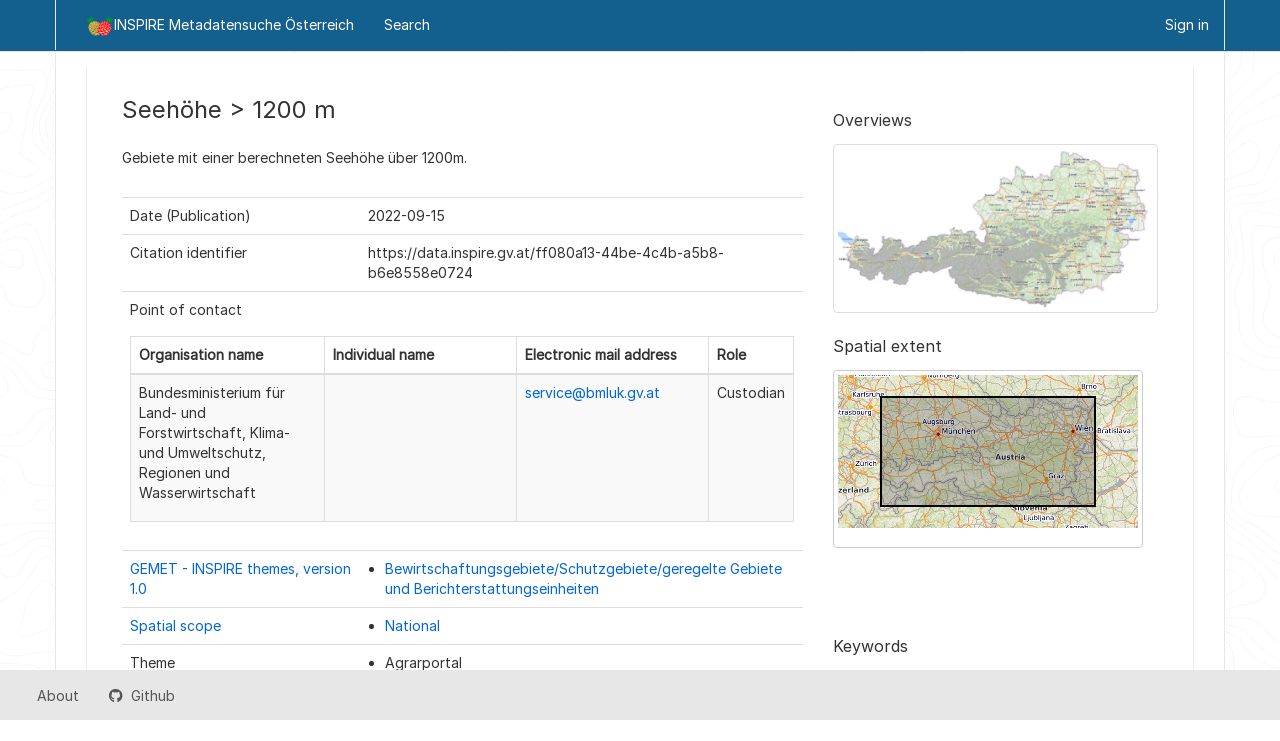

--- FILE ---
content_type: text/html;charset=UTF-8
request_url: https://geometadatensuche.inspire.gv.at/metadatensuche/inspire/api/records/aa17d697-1520-4106-8e5e-79c3eacef792?language=all
body_size: 6525
content:
<!DOCTYPE html
  SYSTEM "html">
<html ng-app="gn_search_minimal" lang="" id="ng-app">
   <head>
      <title>Seehöhe &gt; 1200 m</title>
      <base href="https://geoportal.inspire.gv.at/metadatensuche/inspire/eng/catalog.search"></base>
      <meta charset="utf-8"></meta>
      <meta name="viewport" content="initial-scale=1.0"></meta>
      <meta name="apple-mobile-web-app-capable" content="yes"></meta>
      <meta name="description" content="Gebiete mit einer berechneten Seehöhe über 1200m."></meta>
      <meta name="keywords" content=""></meta>
      <meta property="og:title" content="Seehöhe &gt; 1200 m"></meta>
      <meta property="og:description"
            content="Gebiete mit einer berechneten Seehöhe über 1200m."></meta>
      <meta property="og:site_name" content="INSPIRE Metadatensuche Österreich"></meta>
      <meta property="og:image"
            content="https://geoportal.inspire.gv.at/metadatensuche/srv/api/records/aa17d697-1520-4106-8e5e-79c3eacef792/attachments/agrarportal_seehoehe.jpg"></meta>
      <meta name="twitter:card" content="summary"></meta>
      <meta name="twitter:image"
            content="https://geoportal.inspire.gv.at/metadatensuche/srv/api/records/aa17d697-1520-4106-8e5e-79c3eacef792/attachments/agrarportal_seehoehe.jpg"></meta>
      <meta name="twitter:title" content="Seehöhe &gt; 1200 m"></meta>
      <meta name="twitter:description"
            content="Gebiete mit einer berechneten Seehöhe über 1200m."></meta>
      <meta name="twitter:site" content="INSPIRE Metadatensuche Österreich"></meta>
      <link rel="canonical"
            href="https://geoportal.inspire.gv.at/metadatensuche/inspire/api/records/aa17d697-1520-4106-8e5e-79c3eacef792"></link>
      <link rel="icon" sizes="16x16 32x32 48x48" type="image/png"
            href="/metadatensuche/images/logos/favicon.png"></link>
      <link href="https://geoportal.inspire.gv.at/metadatensuche/inspire/eng/rss.search?sortBy=changeDate"
            rel="alternate"
            type="application/rss+xml"
            title="Seehöhe &gt; 1200 m"></link>
      <link href="https://geoportal.inspire.gv.at/metadatensuche/inspire/eng/portal.opensearch"
            rel="search"
            type="application/opensearchdescription+xml"
            title="Seehöhe &gt; 1200 m"></link>
      <link href="/metadatensuche/static/gn_search_minimal.css?v=93bff47fcd83019bd7170f0e8a20aad7762ea275&amp;"
            rel="stylesheet"
            media="screen"></link>
      <link href="/metadatensuche/static/gn_metadata_pdf.css?v=93bff47fcd83019bd7170f0e8a20aad7762ea275&amp;"
            rel="stylesheet"
            media="print"></link>
   </head>
   <body class="gn-nojs ">
      <div class="gn-full">
         <div class="navbar navbar-default gn-top-bar" role="navigation">
            <div class="container">
               <div class="navbar-header">
                  <button type="button" class="navbar-toggle collapsed" data-toggle="collapse"
                          data-target="#navbar"
                          title=""
                          aria-expanded="false"
                          aria-controls="navbar">
                     <span class="sr-only"></span>
                     <span class="icon-bar"></span>
                     <span class="icon-bar"></span>
                     <span class="icon-bar"></span>
                  </button>
               </div>
               <div id="navbar" class="navbar-collapse collapse">
                  <ul class="nav navbar-nav" id="topbar-left">
                     <li>
                        <a href="https://geoportal.inspire.gv.at/metadatensuche/inspire/">
                           <img class="gn-logo" alt=""
                                src="https://geoportal.inspire.gv.at/metadatensuche/inspire/../images/logos/62a08741-6b96-4ee9-9bd6-a0926ed2c2f3.png"></img>INSPIRE Metadatensuche Österreich
                        </a>
                     </li>
                     <li>
                        <a title="Search" href="../../inspire/all/catalog.search#/search"
                           onclick="location.href=('../../inspire/all/catalog.search#/search');return false;">
                           <i class="fa fa-fw fa-search hidden-sm"> </i>
                           <span>Search</span>
                        </a>
                     </li>
                     <li id="map-menu" class="hidden-nojs">
                        <a title="Map" href="../../inspire/all/catalog.search#/map">
                           <i class="fa fa-fw fa-globe hidden-sm"> </i>
                           <span>Map</span>
                        </a>
                     </li>
                  </ul>
                  <ul class="nav navbar-nav navbar-right">
                     <li>
                        <a href="../../inspire/all/catalog.signin" title="Sign in">
                           <i class="fa fa-sign-in fa-fw"> </i>Sign in
                        </a>
                     </li>
                  </ul>
               </div>
            </div>
         </div>
         <div class="container" role="main">
            <div class="container-fluid gn-metadata-view gn-schema-iso19139">
               <article id="aa17d697-1520-4106-8e5e-79c3eacef792"
                        class="gn-md-view gn-metadata-display">
                  <div class="row">
                     <div class="col-md-8">
                        <header>
                           <h1>
                              <i class="fa fa-fw gn-icon-dataset"></i>Seehöhe &gt; 1200 m
                           </h1>
                           <div class="gn-multilingual-field">
                              <ul class="nav nav-pills">
                                 <script src="https://geoportal.inspire.gv.at/metadatensuche/inspire/../catalog/js/GnLandingPageLib.js?v=93bff47fcd83019bd7170f0e8a20aad7762ea275">&amp;nbsp;</script>
                                 <script type="text/javascript">
                                    window.onload = function() {
                                    document.getElementById('gn-default-lang-link').click();
                                    };
                                    
                                 </script>
                              </ul>
                           </div>
                           <div class="gn-abstract">
                              <p xmlns:xs="http://www.w3.org/2001/XMLSchema">Gebiete mit einer berechneten Seehöhe über 1200m.</p>
                           </div>
                           <script type="application/ld+json">
                              	{
                              		"@context": "http://schema.org/",
                              
                              "@type": "schema:Dataset",
                              
                              
                              		"@id": "https://geoportal.inspire.gv.at/metadatensuche/inspire/api/records/aa17d697-1520-4106-8e5e-79c3eacef792",
                              		"includedInDataCatalog":[{"url":"https://geoportal.inspire.gv.at/metadatensuche/inspire/search#","name":""}],
                              
                              "inLanguage":"ger",
                              
                              "name": "Seeh\u00F6he &gt; 1200 m",
                              
                              
                              
                              
                              "dateCreated": [
                              ],
                              "dateModified": [
                              ],
                              "datePublished": [
                              
                              "2022-09-15"],
                              		"thumbnailUrl": [
                              
                              "https://geoportal.inspire.gv.at/metadatensuche/srv/api/records/aa17d697-1520-4106-8e5e-79c3eacef792/attachments/agrarportal_seehoehe.jpg"
                              ],
                              		"description": "Gebiete mit einer berechneten Seeh\u00F6he \u00FCber 1200m.",
                              
                              
                              
                              
                              
                              
                              
                              "keywords":[
                              "Bewirtschaftungsgebiete\/Schutzgebiete\/geregelte Gebiete und Berichterstattungseinheiten","National","Agrarportal"
                              		],
                              
                              
                              
                              
                              "author": [],
                              "contributor": [],
                              "creator": [],
                              "provider" : [
                              {
                              
                              
                              "@id":"service@bmluk.gv.at",
                              "@type":"Organization"
                              
                              ,"name": "Bundesministerium f\u00FCr Land- und Forstwirtschaft, Klima- und Umweltschutz, Regionen und Wasserwirtschaft"
                              ,"email": "service@bmluk.gv.at"
                              
                              ,"contactPoint": {
                              "@type" : "PostalAddress"
                              
                              }
                              }
                              ,
                              
                              {
                              
                              
                              "@id":"Abt-21@bmluk.gv.at",
                              "@type":"Organization"
                              
                              ,"name": "Bundesministerium f\u00FCr Land- und Forstwirtschaft, Klima- und Umweltschutz, Regionen und Wasserwirtschaft"
                              ,"email": "Abt-21@bmluk.gv.at"
                              
                              ,"contactPoint": {
                              "@type" : "PostalAddress"
                              
                              }
                              }
                              ],
                              "copyrightHolder": [],
                              "user": [],
                              "sourceOrganization": [],
                              "publisher": []
                              
                              
                              
                              
                              
                              
                              ,"distribution": [
                              
                              {
                              "@type":"DataDownload",
                              "contentUrl":"https:\/\/inspire.lfrz.gv.at\/000504\/wms?request=GetCapabilities&amp;version=1.3.0"
                              ,
                              "encodingFormat":"OGC:WMS"
                              ,
                              "name": "seehoehe_1200m",
                              "description": "Seeh\u00F6he 1200m"
                              }
                              ,
                              {
                              "@type":"DataDownload",
                              "contentUrl":"https:\/\/inspire.lfrz.gv.at\/000504\/ds\/seehoehe_1200m.gpkg"
                              ,
                              "encodingFormat":"WWW:DOWNLOAD-1.0-http--download"
                              ,
                              "name": "Seeh\u00F6he 1200m",
                              "description": "GeoPackage der Seeh\u00F6he \u00FCber 1200m"
                              }
                              ,
                              {
                              "@type":"DataDownload",
                              "contentUrl":"https:\/\/gis.lfrz.gv.at\/api\/geodata\/i000504\/ogc\/features\/v1\/"
                              ,
                              "encodingFormat":"UKST"
                              ,
                              "name": "OGC API Features - Seeh\u00F6he 1200m",
                              "description": "OGC API Features Service f\u00FCr den Datensatz \"Seeh\u00F6he h\u00F6her 1200M\""
                              }
                              
                              ]
                              
                              ,"encodingFormat": [
                              "GPKG"
                              ]
                              
                              
                              
                              ,"spatialCoverage": [
                              
                              {"@type":"Place",
                              "description": [
                              
                              ],
                              "geo": [
                              
                              {"@type":"GeoShape",
                              "box": "46.40749 9.53357 49.01875 17.16639"
                              }
                              ]}]
                              
                              
                              
                              ,"license":  [
                              {
                              "@type": "CreativeWork",
                              "name": "Lizenzbestimmungen: Die Daten unterliegen den urheberrechtlichen Bestimmungen der Republik \u00D6sterreich (Urheberrechtsgesetz,
                              StF. BGBl. Nr. 111\/1936). Das BMLUK gew\u00E4hrt als \u00F6ffentliche Geodatenstelle die freie (insb. kostenfreie), zeitlich
                              und geografisch unbeschr\u00E4nkte Werknutzung der \u00FCbermittelten Daten unter der Creative Commons Lizenz CC-BY-AT 4.0
                              und der verpflichtenden Angabe der Datenquelle. Das BMLUK weist weiters darauf hin, dass die Nutzung nicht exklusiv ist. Die
                              Nutzung durch eine Person verhindert nicht, dass andere dieselben Daten nutzen.\nHaftungsausschluss: Das BMLUK kann weder
                              Gew\u00E4hr noch Haftung f\u00FCr die Vollst\u00E4ndigkeit, Aktualit\u00E4t, Richtigkeit und dauerhafte Bereitstellung bzw.
                              dauerhaften Zugang dieser Informationen \u00FCbernehmen."
                              }
                              ]
                              
                              
                              
                              	}
                              	
                           </script>
                           <div gn-related="md" data-user="user" data-layout="card" data-types="onlines"></div>
                        </header>
                        <div>
                           <div class="tab-content">
                              <div id="gn-tab-default">
                                 <h1 class="hidden">Simple</h1>
                                 <div id="gn-view-d29769644e3929" class="gn-tab-content">
                                    <dl class="gn-date">
                                       <dt>Date (Publication)</dt>
                                       <dd>
                                          <span data-gn-humanize-time="2022-09-15">2022-09-15</span>
                                       </dd>
                                    </dl>
                                    <dl class="gn-code">
                                       <dt>Citation identifier</dt>
                                       <dd>
                                          <span>https://data.inspire.gv.at/ff080a13-44be-4c4b-a5b8-b6e8558e0724</span>
                                       </dd>
                                    </dl>
                                    <dl class="gn-table">
                                       <dt>Point of contact</dt>
                                       <dd>
                                          <table class="table">
                                             <thead>
                                                <tr>
                                                   <th>Organisation name</th>
                                                   <th>Individual name</th>
                                                   <th>Electronic mail address</th>
                                                   <th>Role</th>
                                                </tr>
                                             </thead>
                                             <tbody>
                                                <tr>
                                                   <td>
                                                      <span>
                                                         <p xmlns:xs="http://www.w3.org/2001/XMLSchema">Bundesministerium für Land- und Forstwirtschaft, Klima- und Umweltschutz, Regionen und Wasserwirtschaft</p>
                                                      </span>
                                                   </td>
                                                   <td></td>
                                                   <td>
                                                      <span>
                                                         <p xmlns:xs="http://www.w3.org/2001/XMLSchema">
                                                            <a href="mailto:service@bmluk.gv.at">service@bmluk.gv.at</a>
                                                         </p>
                                                      </span>
                                                   </td>
                                                   <td>
                                                      <span title="Party that accepts accountability and responsibility for the data and ensures&#xA;        appropriate care and maintenance of the resource&#xA;      ">Custodian</span>
                                                   </td>
                                                </tr>
                                             </tbody>
                                          </table>
                                       </dd>
                                    </dl>
                                    <dl class="gn-keyword">
                                       <dt>
                                          <a href="http://inspire.ec.europa.eu/theme">GEMET - INSPIRE themes, version 1.0</a>
                                       </dt>
                                       <dd>
                                          <div>
                                             <ul>
                                                <li>
                                                   <a href="http://inspire.ec.europa.eu/theme/am">Bewirtschaftungsgebiete/Schutzgebiete/geregelte Gebiete und Berichterstattungseinheiten</a>
                                                </li>
                                             </ul>
                                          </div>
                                       </dd>
                                    </dl>
                                    <dl class="gn-keyword">
                                       <dt>
                                          <a href="http://inspire.ec.europa.eu/metadata-codelist/SpatialScope">Spatial scope</a>
                                       </dt>
                                       <dd>
                                          <div>
                                             <ul>
                                                <li>
                                                   <a href="http://inspire.ec.europa.eu/metadata-codelist/SpatialScope/national">National</a>
                                                </li>
                                             </ul>
                                          </div>
                                       </dd>
                                    </dl>
                                    <dl class="gn-keyword">
                                       <dt>
                                          <span title="Keyword identifies a particular subject or topic">Theme</span>
                                       </dt>
                                       <dd>
                                          <div>
                                             <ul>
                                                <li>
                                                   <span>
                                                      <p xmlns:xs="http://www.w3.org/2001/XMLSchema">Agrarportal</p>
                                                   </span>
                                                </li>
                                             </ul>
                                          </div>
                                       </dd>
                                    </dl>
                                    <dl>
                                       <dt>Use constraints</dt>
                                       <dd>
                                          <span title="Limitation not listed">Other restrictions</span>
                                       </dd>
                                    </dl>
                                    <dl>
                                       <dt>Other constraints</dt>
                                       <dd>
                                          <span>
                                             <p xmlns:xs="http://www.w3.org/2001/XMLSchema">Lizenzbestimmungen: Die Daten unterliegen den urheberrechtlichen Bestimmungen der Republik Österreich (Urheberrechtsgesetz,
                                                StF. BGBl. Nr. 111/1936). Das BMLUK gewährt als öffentliche Geodatenstelle die freie (insb. kostenfreie), zeitlich und geografisch
                                                unbeschränkte Werknutzung der übermittelten Daten unter der Creative Commons Lizenz CC-BY-AT 4.0 und der verpflichtenden Angabe
                                                der Datenquelle. Das BMLUK weist weiters darauf hin, dass die Nutzung nicht exklusiv ist. Die Nutzung durch eine Person verhindert
                                                nicht, dass andere dieselben Daten nutzen.
                                             </p>
                                             <p xmlns:xs="http://www.w3.org/2001/XMLSchema">Haftungsausschluss: Das BMLUK kann weder Gewähr noch Haftung für die Vollständigkeit, Aktualität, Richtigkeit und dauerhafte
                                                Bereitstellung bzw. dauerhaften Zugang dieser Informationen übernehmen.
                                             </p>
                                          </span>
                                       </dd>
                                    </dl>
                                    <dl>
                                       <dt>Spatial representation type</dt>
                                       <dd>
                                          <span title="Vector data is used to represent geographic data">Vector</span>
                                       </dd>
                                    </dl>
                                    <dl>
                                       <dt>Language</dt>
                                       <dd>Deutsch</dd>
                                    </dl>
                                    <dl class="gn-date">
                                       <dt>Topic category</dt>
                                       <dd>
                                          <ul>
                                             <li>
                                                <span title="Rearing of animals and/or cultivation of plants. Examples: agriculture,&#xA;        irrigation, aquaculture, plantations, herding, pests and diseases affecting crops and&#xA;        livestock&#xA;      ">Farming</span>
                                             </li>
                                          </ul>
                                       </dd>
                                    </dl>
                                    <div class="thumbnail extent">
                                       <div class="input-group coord coord-north">
                                          <input type="text" class="form-control" aria-label="north" value="49.02" readonly=""></input>
                                          <span class="input-group-addon">N</span>
                                       </div>
                                       <div class="input-group coord coord-south">
                                          <input type="text" class="form-control" aria-label="south" value="46.41" readonly=""></input>
                                          <span class="input-group-addon">S</span>
                                       </div>
                                       <div class="input-group coord coord-east">
                                          <input type="text" class="form-control" aria-label="east" value="17.17" readonly=""></input>
                                          <span class="input-group-addon">E</span>
                                       </div>
                                       <div class="input-group coord coord-west">
                                          <input type="text" class="form-control" aria-label="west" value="9.53" readonly=""></input>
                                          <span class="input-group-addon">W</span>
                                       </div>
                                       <img class="gn-img-extent" alt="thumbnail"
                                            src="https://geoportal.inspire.gv.at/metadatensuche/inspire/api/regions/geom.png?geomsrs=EPSG:4326&amp;geom=POLYGON((17.16639%2046.40749,17.16639%2049.01875,9.53357%2049.01875,9.53357%2046.40749,17.16639%2046.40749))"></img>
                                    </div>
                                    <br></br>
                                    <br></br>
                                 </div>
                                 <div id="gn-view-d29769644e3931" class="gn-tab-content">
                                    <dl>
                                       <dt>Unique resource identifier</dt>
                                       <dd>
                                          <a href="http://www.opengis.net/def/crs/EPSG/0/31287">MGI / Austria Lambert</a>
                                       </dd>
                                    </dl>
                                 </div>
                                 <div id="gn-view-d29769644e3933" class="gn-tab-content"></div>
                                 <div id="gn-view-d29769644e3935" class="gn-tab-content">
                                    <dl class="gn-table">
                                       <dt>Distribution format</dt>
                                       <dd>
                                          <table class="table">
                                             <thead>
                                                <tr>
                                                   <th>Name</th>
                                                   <th>Version</th>
                                                </tr>
                                             </thead>
                                             <tbody>
                                                <tr>
                                                   <td>
                                                      <span>
                                                         <p xmlns:xs="http://www.w3.org/2001/XMLSchema">GPKG</p>
                                                      </span>
                                                   </td>
                                                   <td>
                                                      <span>
                                                         <p xmlns:xs="http://www.w3.org/2001/XMLSchema">1.2.1</p>
                                                      </span>
                                                   </td>
                                                </tr>
                                             </tbody>
                                          </table>
                                       </dd>
                                    </dl>
                                    <div class="entry name">
                                       <h2>Digital transfer options</h2>
                                       <div class="target">
                                          <dl class="gn-table">
                                             <dt>OnLine resource</dt>
                                             <dd>
                                                <table class="table">
                                                   <thead>
                                                      <tr>
                                                         <th>Protocol</th>
                                                         <th>Linkage</th>
                                                         <th>Name</th>
                                                      </tr>
                                                   </thead>
                                                   <tbody>
                                                      <tr>
                                                         <td>
                                                            <span>
                                                               <p xmlns:xs="http://www.w3.org/2001/XMLSchema">OGC:WMS</p>
                                                            </span>
                                                         </td>
                                                         <td>
                                                            <a href="https://inspire.lfrz.gv.at/000504/wms?request=GetCapabilities&amp;version=1.3.0">https://inspire.lfrz.gv.at/000504/wms?request=GetCapabilities&amp;version=1.3.0</a>
                                                         </td>
                                                         <td>
                                                            <span>
                                                               <p xmlns:xs="http://www.w3.org/2001/XMLSchema">seehoehe_1200m</p>
                                                            </span>
                                                         </td>
                                                      </tr>
                                                      <tr>
                                                         <td>
                                                            <span>
                                                               <p xmlns:xs="http://www.w3.org/2001/XMLSchema">WWW:DOWNLOAD-1.0-http--download</p>
                                                            </span>
                                                         </td>
                                                         <td>
                                                            <a href="https://inspire.lfrz.gv.at/000504/ds/seehoehe_1200m.gpkg">https://inspire.lfrz.gv.at/000504/ds/seehoehe_1200m.gpkg</a>
                                                         </td>
                                                         <td>
                                                            <span>
                                                               <p xmlns:xs="http://www.w3.org/2001/XMLSchema">Seehöhe 1200m</p>
                                                            </span>
                                                         </td>
                                                      </tr>
                                                      <tr>
                                                         <td>
                                                            <span>
                                                               <p xmlns:xs="http://www.w3.org/2001/XMLSchema">UKST</p>
                                                            </span>
                                                         </td>
                                                         <td>
                                                            <a href="https://gis.lfrz.gv.at/api/geodata/i000504/ogc/features/v1/">https://gis.lfrz.gv.at/api/geodata/i000504/ogc/features/v1/</a>
                                                         </td>
                                                         <td>
                                                            <span>
                                                               <p xmlns:xs="http://www.w3.org/2001/XMLSchema">OGC API Features - Seehöhe 1200m</p>
                                                            </span>
                                                         </td>
                                                      </tr>
                                                   </tbody>
                                                </table>
                                             </dd>
                                          </dl>
                                       </div>
                                    </div>
                                 </div>
                                 <div id="gn-view-d29769644e3938" class="gn-tab-content">
                                    <dl>
                                       <dt>Hierarchy level</dt>
                                       <dd>
                                          <span title="Information applies to the dataset">Dataset</span>
                                       </dd>
                                    </dl>
                                    <div class="entry name">
                                       <h2>Domain consistency</h2>
                                       <div class="target">
                                          <dl class="gn-code">
                                             <dt>Measure identification</dt>
                                             <dd>
                                                <span>INSPIRE</span>
                                                /
                                                
                                                <span>Conformity_001</span>
                                             </dd>
                                          </dl>
                                          <div class="entry name">
                                             <h2>Conformance result</h2>
                                             <div class="target">
                                                <dl>
                                                   <dt>Title</dt>
                                                   <dd>
                                                      <span>
                                                         <p xmlns:xs="http://www.w3.org/2001/XMLSchema">Verordnung (EG) Nr. 1089/2010 der Kommission vom 23. November 2010 zur Durchführung der Richtlinie 2007/2/EG des Europäischen
                                                            Parlaments und des Rates hinsichtlich der Interoperabilität von Geodatensätzen und -diensten
                                                         </p>
                                                      </span>
                                                   </dd>
                                                </dl>
                                                <dl class="gn-date">
                                                   <dt>Date (Publication)</dt>
                                                   <dd>
                                                      <span data-gn-humanize-time="2010-12-08">2010-12-08</span>
                                                   </dd>
                                                </dl>
                                                <dl>
                                                   <dt>Explanation</dt>
                                                   <dd>
                                                      <span>
                                                         <p xmlns:xs="http://www.w3.org/2001/XMLSchema">siehe Referenzdokument (INSPIRE Technical Guidelines)</p>
                                                      </span>
                                                   </dd>
                                                </dl>
                                                <dl>
                                                   <dt>Pass</dt>
                                                   <dd>No</dd>
                                                </dl>
                                             </div>
                                          </div>
                                       </div>
                                    </div>
                                    <dl>
                                       <dt>Statement</dt>
                                       <dd>
                                          <span>
                                             <p xmlns:xs="http://www.w3.org/2001/XMLSchema">Berechnet aus den ALS Höhendaten.</p>
                                          </span>
                                       </dd>
                                    </dl>
                                 </div>
                                 <div id="gn-view-d29769644e3940" class="gn-tab-content"></div>
                                 <div id="gn-section-d29769644e3942" class="gn-tab-content">
                                    <h2>Metadata</h2>
                                    <dl>
                                       <dt>File identifier</dt>
                                       <dd>aa17d697-1520-4106-8e5e-79c3eacef792
                                          <a class="btn btn-default"
                                             href="https://geoportal.inspire.gv.at/metadatensuche/inspire/api/records/aa17d697-1520-4106-8e5e-79c3eacef792/formatters/xml">
                                             <i class="fa fa-fw fa-file-code-o"></i>
                                             <span>XML</span>
                                          </a>
                                       </dd>
                                    </dl>
                                    <dl>
                                       <dt>Metadata language</dt>
                                       <dd>Deutsch</dd>
                                    </dl>
                                    <dl>
                                       <dt>Hierarchy level</dt>
                                       <dd>
                                          <span title="Information applies to the dataset">Dataset</span>
                                       </dd>
                                    </dl>
                                    <dl>
                                       <dt>Date stamp</dt>
                                       <dd>
                                          <span data-gn-humanize-time="2025-04-01T07:12:57Z">2025-04-01T07:12:57Z</span>
                                       </dd>
                                    </dl>
                                    <dl>
                                       <dt>Metadata standard name</dt>
                                       <dd>
                                          <span>
                                             <p xmlns:xs="http://www.w3.org/2001/XMLSchema">ISO19115</p>
                                          </span>
                                       </dd>
                                    </dl>
                                    <dl>
                                       <dt>Metadata standard version</dt>
                                       <dd>
                                          <span>
                                             <p xmlns:xs="http://www.w3.org/2001/XMLSchema">2003/Cor.1:2006</p>
                                          </span>
                                       </dd>
                                    </dl>
                                    <dl class="gn-table">
                                       <dt>Metadata author</dt>
                                       <dd>
                                          <table class="table">
                                             <thead>
                                                <tr>
                                                   <th>Organisation name</th>
                                                   <th>Individual name</th>
                                                   <th>Electronic mail address</th>
                                                   <th>Role</th>
                                                </tr>
                                             </thead>
                                             <tbody>
                                                <tr>
                                                   <td>
                                                      <span>
                                                         <p xmlns:xs="http://www.w3.org/2001/XMLSchema">Bundesministerium für Land- und Forstwirtschaft, Klima- und Umweltschutz, Regionen und Wasserwirtschaft</p>
                                                      </span>
                                                   </td>
                                                   <td>
                                                      <span>
                                                         <p xmlns:xs="http://www.w3.org/2001/XMLSchema">Abteilung II/1</p>
                                                      </span>
                                                   </td>
                                                   <td>
                                                      <span>
                                                         <p xmlns:xs="http://www.w3.org/2001/XMLSchema">
                                                            <a href="mailto:Abt-21@bmluk.gv.at">Abt-21@bmluk.gv.at</a>
                                                         </p>
                                                      </span>
                                                   </td>
                                                   <td>
                                                      <span title="Party who can be contacted for acquiring knowledge about or acquisition of the&#xA;        resource&#xA;      ">Point of contact</span>
                                                   </td>
                                                </tr>
                                             </tbody>
                                          </table>
                                       </dd>
                                    </dl> 
                                    
                                 </div> 
                                 
                              </div>
                           </div>
                        </div>
                     </div>
                     <div class="gn-md-side gn-md-side-advanced col-md-4">
                        <section class="gn-md-side-overview">
                           <h2>
                              <i class="fa fa-fw fa-image"></i>
                              <span>Overviews</span>
                           </h2>
                           <div>
                              <img data-gn-img-modal="md" class="gn-img-thumbnail" alt="overview"
                                   src="https://geoportal.inspire.gv.at/metadatensuche/srv/api/records/aa17d697-1520-4106-8e5e-79c3eacef792/attachments/agrarportal_seehoehe.jpg"
                                   onerror="this.onerror=null; $('.gn-md-side-overview').hide();"></img>
                              <div class="gn-img-thumbnail-caption">agrarportal_seehoehe.jpg</div>
                           </div>
                        </section>
                        <section class="gn-md-side-extent">
                           <h2>
                              <i class="fa fa-fw fa-map-marker"></i>
                              <span>Spatial extent</span>
                           </h2>
                           <div class="thumbnail extent">
                              <div class="input-group coord coord-north">
                                 <input type="text" class="form-control" aria-label="north" value="49.02" readonly=""></input>
                                 <span class="input-group-addon">N</span>
                              </div>
                              <div class="input-group coord coord-south">
                                 <input type="text" class="form-control" aria-label="south" value="46.41" readonly=""></input>
                                 <span class="input-group-addon">S</span>
                              </div>
                              <div class="input-group coord coord-east">
                                 <input type="text" class="form-control" aria-label="east" value="17.17" readonly=""></input>
                                 <span class="input-group-addon">E</span>
                              </div>
                              <div class="input-group coord coord-west">
                                 <input type="text" class="form-control" aria-label="west" value="9.53" readonly=""></input>
                                 <span class="input-group-addon">W</span>
                              </div>
                              <img class="gn-img-extent" alt="thumbnail"
                                   src="https://geoportal.inspire.gv.at/metadatensuche/inspire/api/regions/geom.png?geomsrs=EPSG:4326&amp;geom=POLYGON((17.16639%2046.40749,17.16639%2049.01875,9.53357%2049.01875,9.53357%2046.40749,17.16639%2046.40749))"></img>
                           </div>
                           <br></br>
                           <br></br>
                        </section>
                        <section class="gn-md-side-social">
                           <h2>
                              <i class="fa fa-fw fa-tag"></i>
                              <span>Keywords</span>
                           </h2>
                           <a class="btn btn-default btn-xs"
                              href="#/search?query_string=%7B&#34;tag.\\*&#34;:%7B&#34;Agrarportal&#34;:true%7D%7D">
                              <tag thesaurus="">Agrarportal</tag>
                           </a>
                           <hr></hr>GEMET - INSPIRE themes, version 1.0
                           <br></br>
                           <a class="btn btn-default btn-xs"
                              href="#/search?query_string=%7B&#34;tag.\\*&#34;:%7B&#34;Bewirtschaftungsgebiete/Schutzgebiete/geregelte Gebiete und Berichterstattungseinheiten&#34;:true%7D%7D">
                              <tag thesaurus="GEMET - INSPIRE themes, version 1.0">Bewirtschaftungsgebiete/Schutzgebiete/geregelte Gebiete und Berichterstattungseinheiten</tag>
                           </a>
                           <hr></hr>Spatial scope
                           <br></br>
                           <a class="btn btn-default btn-xs"
                              href="#/search?query_string=%7B&#34;tag.\\*&#34;:%7B&#34;National&#34;:true%7D%7D">
                              <tag thesaurus="Spatial scope">National</tag>
                           </a>
                        </section>
                        <br></br>
                        <section class="gn-md-side-providedby">
                           <h2>
                              <i class="fa fa-fw fa-cog"></i>
                              <span>Provided by</span>
                           </h2>
                           <img class="gn-source-logo" alt="logo"
                                src="https://geoportal.inspire.gv.at/metadatensuche/inspire/../images/logos/6cb59209-1ed1-4cc0-9676-3d967b665428.png"></img>
                        </section>
                        <section class="gn-md-side-associated">
                           <h2>
                              <i class="fa fa-fw fa-link"></i>
                              <span>Associated resources</span>
                           </h2>
                           <div gn-related="md" data-user="user" data-layout="card"
                                data-types="parent|children|services|datasets|hassources|sources|fcats|siblings|associated">
                              Not available
                              
                           </div>
                        </section>
                     </div>
                  </div>
                  <footer></footer>
               </article>
               <br></br>
               <br></br>
            </div>
         </div>
         <div class="navbar navbar-default gn-bottom-bar" role="navigation">
            <ul class="nav navbar-nav">
               <li class="gn-footer-text"></li>
               <li>
                  <a href="http://geonetwork-opensource.org/">
                     <i class="fa fa-fw"> </i>
                     <span>About</span>
                  </a>
               </li>
               <li class="hidden-sm">
                  <a href="https://github.com/geonetwork/core-geonetwork">
                     <i class="fa fa-github"> </i>
                     <span>Github</span>
                  </a>
               </li>
               <li>
                  <a href="/metadatensuche/doc/api" title="Learn how to use the catalog REST API."> </a>
               </li>
            </ul>
         </div>
      </div>
   </body>
</html>